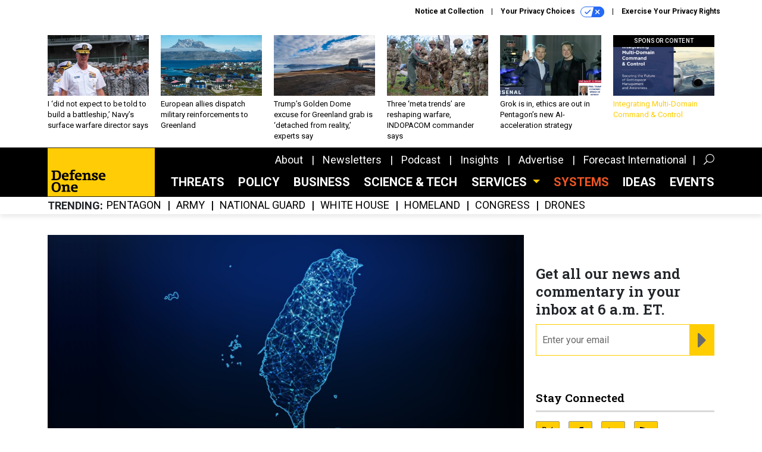

--- FILE ---
content_type: text/html; charset=utf-8
request_url: https://www.google.com/recaptcha/api2/anchor?ar=1&k=6LdOl7YqAAAAABKtsfQAMJd68i9_0s1IP1QM3v7N&co=aHR0cHM6Ly93d3cuZGVmZW5zZW9uZS5jb206NDQz&hl=en&v=PoyoqOPhxBO7pBk68S4YbpHZ&size=normal&anchor-ms=20000&execute-ms=30000&cb=yate3h8o0ah
body_size: 49284
content:
<!DOCTYPE HTML><html dir="ltr" lang="en"><head><meta http-equiv="Content-Type" content="text/html; charset=UTF-8">
<meta http-equiv="X-UA-Compatible" content="IE=edge">
<title>reCAPTCHA</title>
<style type="text/css">
/* cyrillic-ext */
@font-face {
  font-family: 'Roboto';
  font-style: normal;
  font-weight: 400;
  font-stretch: 100%;
  src: url(//fonts.gstatic.com/s/roboto/v48/KFO7CnqEu92Fr1ME7kSn66aGLdTylUAMa3GUBHMdazTgWw.woff2) format('woff2');
  unicode-range: U+0460-052F, U+1C80-1C8A, U+20B4, U+2DE0-2DFF, U+A640-A69F, U+FE2E-FE2F;
}
/* cyrillic */
@font-face {
  font-family: 'Roboto';
  font-style: normal;
  font-weight: 400;
  font-stretch: 100%;
  src: url(//fonts.gstatic.com/s/roboto/v48/KFO7CnqEu92Fr1ME7kSn66aGLdTylUAMa3iUBHMdazTgWw.woff2) format('woff2');
  unicode-range: U+0301, U+0400-045F, U+0490-0491, U+04B0-04B1, U+2116;
}
/* greek-ext */
@font-face {
  font-family: 'Roboto';
  font-style: normal;
  font-weight: 400;
  font-stretch: 100%;
  src: url(//fonts.gstatic.com/s/roboto/v48/KFO7CnqEu92Fr1ME7kSn66aGLdTylUAMa3CUBHMdazTgWw.woff2) format('woff2');
  unicode-range: U+1F00-1FFF;
}
/* greek */
@font-face {
  font-family: 'Roboto';
  font-style: normal;
  font-weight: 400;
  font-stretch: 100%;
  src: url(//fonts.gstatic.com/s/roboto/v48/KFO7CnqEu92Fr1ME7kSn66aGLdTylUAMa3-UBHMdazTgWw.woff2) format('woff2');
  unicode-range: U+0370-0377, U+037A-037F, U+0384-038A, U+038C, U+038E-03A1, U+03A3-03FF;
}
/* math */
@font-face {
  font-family: 'Roboto';
  font-style: normal;
  font-weight: 400;
  font-stretch: 100%;
  src: url(//fonts.gstatic.com/s/roboto/v48/KFO7CnqEu92Fr1ME7kSn66aGLdTylUAMawCUBHMdazTgWw.woff2) format('woff2');
  unicode-range: U+0302-0303, U+0305, U+0307-0308, U+0310, U+0312, U+0315, U+031A, U+0326-0327, U+032C, U+032F-0330, U+0332-0333, U+0338, U+033A, U+0346, U+034D, U+0391-03A1, U+03A3-03A9, U+03B1-03C9, U+03D1, U+03D5-03D6, U+03F0-03F1, U+03F4-03F5, U+2016-2017, U+2034-2038, U+203C, U+2040, U+2043, U+2047, U+2050, U+2057, U+205F, U+2070-2071, U+2074-208E, U+2090-209C, U+20D0-20DC, U+20E1, U+20E5-20EF, U+2100-2112, U+2114-2115, U+2117-2121, U+2123-214F, U+2190, U+2192, U+2194-21AE, U+21B0-21E5, U+21F1-21F2, U+21F4-2211, U+2213-2214, U+2216-22FF, U+2308-230B, U+2310, U+2319, U+231C-2321, U+2336-237A, U+237C, U+2395, U+239B-23B7, U+23D0, U+23DC-23E1, U+2474-2475, U+25AF, U+25B3, U+25B7, U+25BD, U+25C1, U+25CA, U+25CC, U+25FB, U+266D-266F, U+27C0-27FF, U+2900-2AFF, U+2B0E-2B11, U+2B30-2B4C, U+2BFE, U+3030, U+FF5B, U+FF5D, U+1D400-1D7FF, U+1EE00-1EEFF;
}
/* symbols */
@font-face {
  font-family: 'Roboto';
  font-style: normal;
  font-weight: 400;
  font-stretch: 100%;
  src: url(//fonts.gstatic.com/s/roboto/v48/KFO7CnqEu92Fr1ME7kSn66aGLdTylUAMaxKUBHMdazTgWw.woff2) format('woff2');
  unicode-range: U+0001-000C, U+000E-001F, U+007F-009F, U+20DD-20E0, U+20E2-20E4, U+2150-218F, U+2190, U+2192, U+2194-2199, U+21AF, U+21E6-21F0, U+21F3, U+2218-2219, U+2299, U+22C4-22C6, U+2300-243F, U+2440-244A, U+2460-24FF, U+25A0-27BF, U+2800-28FF, U+2921-2922, U+2981, U+29BF, U+29EB, U+2B00-2BFF, U+4DC0-4DFF, U+FFF9-FFFB, U+10140-1018E, U+10190-1019C, U+101A0, U+101D0-101FD, U+102E0-102FB, U+10E60-10E7E, U+1D2C0-1D2D3, U+1D2E0-1D37F, U+1F000-1F0FF, U+1F100-1F1AD, U+1F1E6-1F1FF, U+1F30D-1F30F, U+1F315, U+1F31C, U+1F31E, U+1F320-1F32C, U+1F336, U+1F378, U+1F37D, U+1F382, U+1F393-1F39F, U+1F3A7-1F3A8, U+1F3AC-1F3AF, U+1F3C2, U+1F3C4-1F3C6, U+1F3CA-1F3CE, U+1F3D4-1F3E0, U+1F3ED, U+1F3F1-1F3F3, U+1F3F5-1F3F7, U+1F408, U+1F415, U+1F41F, U+1F426, U+1F43F, U+1F441-1F442, U+1F444, U+1F446-1F449, U+1F44C-1F44E, U+1F453, U+1F46A, U+1F47D, U+1F4A3, U+1F4B0, U+1F4B3, U+1F4B9, U+1F4BB, U+1F4BF, U+1F4C8-1F4CB, U+1F4D6, U+1F4DA, U+1F4DF, U+1F4E3-1F4E6, U+1F4EA-1F4ED, U+1F4F7, U+1F4F9-1F4FB, U+1F4FD-1F4FE, U+1F503, U+1F507-1F50B, U+1F50D, U+1F512-1F513, U+1F53E-1F54A, U+1F54F-1F5FA, U+1F610, U+1F650-1F67F, U+1F687, U+1F68D, U+1F691, U+1F694, U+1F698, U+1F6AD, U+1F6B2, U+1F6B9-1F6BA, U+1F6BC, U+1F6C6-1F6CF, U+1F6D3-1F6D7, U+1F6E0-1F6EA, U+1F6F0-1F6F3, U+1F6F7-1F6FC, U+1F700-1F7FF, U+1F800-1F80B, U+1F810-1F847, U+1F850-1F859, U+1F860-1F887, U+1F890-1F8AD, U+1F8B0-1F8BB, U+1F8C0-1F8C1, U+1F900-1F90B, U+1F93B, U+1F946, U+1F984, U+1F996, U+1F9E9, U+1FA00-1FA6F, U+1FA70-1FA7C, U+1FA80-1FA89, U+1FA8F-1FAC6, U+1FACE-1FADC, U+1FADF-1FAE9, U+1FAF0-1FAF8, U+1FB00-1FBFF;
}
/* vietnamese */
@font-face {
  font-family: 'Roboto';
  font-style: normal;
  font-weight: 400;
  font-stretch: 100%;
  src: url(//fonts.gstatic.com/s/roboto/v48/KFO7CnqEu92Fr1ME7kSn66aGLdTylUAMa3OUBHMdazTgWw.woff2) format('woff2');
  unicode-range: U+0102-0103, U+0110-0111, U+0128-0129, U+0168-0169, U+01A0-01A1, U+01AF-01B0, U+0300-0301, U+0303-0304, U+0308-0309, U+0323, U+0329, U+1EA0-1EF9, U+20AB;
}
/* latin-ext */
@font-face {
  font-family: 'Roboto';
  font-style: normal;
  font-weight: 400;
  font-stretch: 100%;
  src: url(//fonts.gstatic.com/s/roboto/v48/KFO7CnqEu92Fr1ME7kSn66aGLdTylUAMa3KUBHMdazTgWw.woff2) format('woff2');
  unicode-range: U+0100-02BA, U+02BD-02C5, U+02C7-02CC, U+02CE-02D7, U+02DD-02FF, U+0304, U+0308, U+0329, U+1D00-1DBF, U+1E00-1E9F, U+1EF2-1EFF, U+2020, U+20A0-20AB, U+20AD-20C0, U+2113, U+2C60-2C7F, U+A720-A7FF;
}
/* latin */
@font-face {
  font-family: 'Roboto';
  font-style: normal;
  font-weight: 400;
  font-stretch: 100%;
  src: url(//fonts.gstatic.com/s/roboto/v48/KFO7CnqEu92Fr1ME7kSn66aGLdTylUAMa3yUBHMdazQ.woff2) format('woff2');
  unicode-range: U+0000-00FF, U+0131, U+0152-0153, U+02BB-02BC, U+02C6, U+02DA, U+02DC, U+0304, U+0308, U+0329, U+2000-206F, U+20AC, U+2122, U+2191, U+2193, U+2212, U+2215, U+FEFF, U+FFFD;
}
/* cyrillic-ext */
@font-face {
  font-family: 'Roboto';
  font-style: normal;
  font-weight: 500;
  font-stretch: 100%;
  src: url(//fonts.gstatic.com/s/roboto/v48/KFO7CnqEu92Fr1ME7kSn66aGLdTylUAMa3GUBHMdazTgWw.woff2) format('woff2');
  unicode-range: U+0460-052F, U+1C80-1C8A, U+20B4, U+2DE0-2DFF, U+A640-A69F, U+FE2E-FE2F;
}
/* cyrillic */
@font-face {
  font-family: 'Roboto';
  font-style: normal;
  font-weight: 500;
  font-stretch: 100%;
  src: url(//fonts.gstatic.com/s/roboto/v48/KFO7CnqEu92Fr1ME7kSn66aGLdTylUAMa3iUBHMdazTgWw.woff2) format('woff2');
  unicode-range: U+0301, U+0400-045F, U+0490-0491, U+04B0-04B1, U+2116;
}
/* greek-ext */
@font-face {
  font-family: 'Roboto';
  font-style: normal;
  font-weight: 500;
  font-stretch: 100%;
  src: url(//fonts.gstatic.com/s/roboto/v48/KFO7CnqEu92Fr1ME7kSn66aGLdTylUAMa3CUBHMdazTgWw.woff2) format('woff2');
  unicode-range: U+1F00-1FFF;
}
/* greek */
@font-face {
  font-family: 'Roboto';
  font-style: normal;
  font-weight: 500;
  font-stretch: 100%;
  src: url(//fonts.gstatic.com/s/roboto/v48/KFO7CnqEu92Fr1ME7kSn66aGLdTylUAMa3-UBHMdazTgWw.woff2) format('woff2');
  unicode-range: U+0370-0377, U+037A-037F, U+0384-038A, U+038C, U+038E-03A1, U+03A3-03FF;
}
/* math */
@font-face {
  font-family: 'Roboto';
  font-style: normal;
  font-weight: 500;
  font-stretch: 100%;
  src: url(//fonts.gstatic.com/s/roboto/v48/KFO7CnqEu92Fr1ME7kSn66aGLdTylUAMawCUBHMdazTgWw.woff2) format('woff2');
  unicode-range: U+0302-0303, U+0305, U+0307-0308, U+0310, U+0312, U+0315, U+031A, U+0326-0327, U+032C, U+032F-0330, U+0332-0333, U+0338, U+033A, U+0346, U+034D, U+0391-03A1, U+03A3-03A9, U+03B1-03C9, U+03D1, U+03D5-03D6, U+03F0-03F1, U+03F4-03F5, U+2016-2017, U+2034-2038, U+203C, U+2040, U+2043, U+2047, U+2050, U+2057, U+205F, U+2070-2071, U+2074-208E, U+2090-209C, U+20D0-20DC, U+20E1, U+20E5-20EF, U+2100-2112, U+2114-2115, U+2117-2121, U+2123-214F, U+2190, U+2192, U+2194-21AE, U+21B0-21E5, U+21F1-21F2, U+21F4-2211, U+2213-2214, U+2216-22FF, U+2308-230B, U+2310, U+2319, U+231C-2321, U+2336-237A, U+237C, U+2395, U+239B-23B7, U+23D0, U+23DC-23E1, U+2474-2475, U+25AF, U+25B3, U+25B7, U+25BD, U+25C1, U+25CA, U+25CC, U+25FB, U+266D-266F, U+27C0-27FF, U+2900-2AFF, U+2B0E-2B11, U+2B30-2B4C, U+2BFE, U+3030, U+FF5B, U+FF5D, U+1D400-1D7FF, U+1EE00-1EEFF;
}
/* symbols */
@font-face {
  font-family: 'Roboto';
  font-style: normal;
  font-weight: 500;
  font-stretch: 100%;
  src: url(//fonts.gstatic.com/s/roboto/v48/KFO7CnqEu92Fr1ME7kSn66aGLdTylUAMaxKUBHMdazTgWw.woff2) format('woff2');
  unicode-range: U+0001-000C, U+000E-001F, U+007F-009F, U+20DD-20E0, U+20E2-20E4, U+2150-218F, U+2190, U+2192, U+2194-2199, U+21AF, U+21E6-21F0, U+21F3, U+2218-2219, U+2299, U+22C4-22C6, U+2300-243F, U+2440-244A, U+2460-24FF, U+25A0-27BF, U+2800-28FF, U+2921-2922, U+2981, U+29BF, U+29EB, U+2B00-2BFF, U+4DC0-4DFF, U+FFF9-FFFB, U+10140-1018E, U+10190-1019C, U+101A0, U+101D0-101FD, U+102E0-102FB, U+10E60-10E7E, U+1D2C0-1D2D3, U+1D2E0-1D37F, U+1F000-1F0FF, U+1F100-1F1AD, U+1F1E6-1F1FF, U+1F30D-1F30F, U+1F315, U+1F31C, U+1F31E, U+1F320-1F32C, U+1F336, U+1F378, U+1F37D, U+1F382, U+1F393-1F39F, U+1F3A7-1F3A8, U+1F3AC-1F3AF, U+1F3C2, U+1F3C4-1F3C6, U+1F3CA-1F3CE, U+1F3D4-1F3E0, U+1F3ED, U+1F3F1-1F3F3, U+1F3F5-1F3F7, U+1F408, U+1F415, U+1F41F, U+1F426, U+1F43F, U+1F441-1F442, U+1F444, U+1F446-1F449, U+1F44C-1F44E, U+1F453, U+1F46A, U+1F47D, U+1F4A3, U+1F4B0, U+1F4B3, U+1F4B9, U+1F4BB, U+1F4BF, U+1F4C8-1F4CB, U+1F4D6, U+1F4DA, U+1F4DF, U+1F4E3-1F4E6, U+1F4EA-1F4ED, U+1F4F7, U+1F4F9-1F4FB, U+1F4FD-1F4FE, U+1F503, U+1F507-1F50B, U+1F50D, U+1F512-1F513, U+1F53E-1F54A, U+1F54F-1F5FA, U+1F610, U+1F650-1F67F, U+1F687, U+1F68D, U+1F691, U+1F694, U+1F698, U+1F6AD, U+1F6B2, U+1F6B9-1F6BA, U+1F6BC, U+1F6C6-1F6CF, U+1F6D3-1F6D7, U+1F6E0-1F6EA, U+1F6F0-1F6F3, U+1F6F7-1F6FC, U+1F700-1F7FF, U+1F800-1F80B, U+1F810-1F847, U+1F850-1F859, U+1F860-1F887, U+1F890-1F8AD, U+1F8B0-1F8BB, U+1F8C0-1F8C1, U+1F900-1F90B, U+1F93B, U+1F946, U+1F984, U+1F996, U+1F9E9, U+1FA00-1FA6F, U+1FA70-1FA7C, U+1FA80-1FA89, U+1FA8F-1FAC6, U+1FACE-1FADC, U+1FADF-1FAE9, U+1FAF0-1FAF8, U+1FB00-1FBFF;
}
/* vietnamese */
@font-face {
  font-family: 'Roboto';
  font-style: normal;
  font-weight: 500;
  font-stretch: 100%;
  src: url(//fonts.gstatic.com/s/roboto/v48/KFO7CnqEu92Fr1ME7kSn66aGLdTylUAMa3OUBHMdazTgWw.woff2) format('woff2');
  unicode-range: U+0102-0103, U+0110-0111, U+0128-0129, U+0168-0169, U+01A0-01A1, U+01AF-01B0, U+0300-0301, U+0303-0304, U+0308-0309, U+0323, U+0329, U+1EA0-1EF9, U+20AB;
}
/* latin-ext */
@font-face {
  font-family: 'Roboto';
  font-style: normal;
  font-weight: 500;
  font-stretch: 100%;
  src: url(//fonts.gstatic.com/s/roboto/v48/KFO7CnqEu92Fr1ME7kSn66aGLdTylUAMa3KUBHMdazTgWw.woff2) format('woff2');
  unicode-range: U+0100-02BA, U+02BD-02C5, U+02C7-02CC, U+02CE-02D7, U+02DD-02FF, U+0304, U+0308, U+0329, U+1D00-1DBF, U+1E00-1E9F, U+1EF2-1EFF, U+2020, U+20A0-20AB, U+20AD-20C0, U+2113, U+2C60-2C7F, U+A720-A7FF;
}
/* latin */
@font-face {
  font-family: 'Roboto';
  font-style: normal;
  font-weight: 500;
  font-stretch: 100%;
  src: url(//fonts.gstatic.com/s/roboto/v48/KFO7CnqEu92Fr1ME7kSn66aGLdTylUAMa3yUBHMdazQ.woff2) format('woff2');
  unicode-range: U+0000-00FF, U+0131, U+0152-0153, U+02BB-02BC, U+02C6, U+02DA, U+02DC, U+0304, U+0308, U+0329, U+2000-206F, U+20AC, U+2122, U+2191, U+2193, U+2212, U+2215, U+FEFF, U+FFFD;
}
/* cyrillic-ext */
@font-face {
  font-family: 'Roboto';
  font-style: normal;
  font-weight: 900;
  font-stretch: 100%;
  src: url(//fonts.gstatic.com/s/roboto/v48/KFO7CnqEu92Fr1ME7kSn66aGLdTylUAMa3GUBHMdazTgWw.woff2) format('woff2');
  unicode-range: U+0460-052F, U+1C80-1C8A, U+20B4, U+2DE0-2DFF, U+A640-A69F, U+FE2E-FE2F;
}
/* cyrillic */
@font-face {
  font-family: 'Roboto';
  font-style: normal;
  font-weight: 900;
  font-stretch: 100%;
  src: url(//fonts.gstatic.com/s/roboto/v48/KFO7CnqEu92Fr1ME7kSn66aGLdTylUAMa3iUBHMdazTgWw.woff2) format('woff2');
  unicode-range: U+0301, U+0400-045F, U+0490-0491, U+04B0-04B1, U+2116;
}
/* greek-ext */
@font-face {
  font-family: 'Roboto';
  font-style: normal;
  font-weight: 900;
  font-stretch: 100%;
  src: url(//fonts.gstatic.com/s/roboto/v48/KFO7CnqEu92Fr1ME7kSn66aGLdTylUAMa3CUBHMdazTgWw.woff2) format('woff2');
  unicode-range: U+1F00-1FFF;
}
/* greek */
@font-face {
  font-family: 'Roboto';
  font-style: normal;
  font-weight: 900;
  font-stretch: 100%;
  src: url(//fonts.gstatic.com/s/roboto/v48/KFO7CnqEu92Fr1ME7kSn66aGLdTylUAMa3-UBHMdazTgWw.woff2) format('woff2');
  unicode-range: U+0370-0377, U+037A-037F, U+0384-038A, U+038C, U+038E-03A1, U+03A3-03FF;
}
/* math */
@font-face {
  font-family: 'Roboto';
  font-style: normal;
  font-weight: 900;
  font-stretch: 100%;
  src: url(//fonts.gstatic.com/s/roboto/v48/KFO7CnqEu92Fr1ME7kSn66aGLdTylUAMawCUBHMdazTgWw.woff2) format('woff2');
  unicode-range: U+0302-0303, U+0305, U+0307-0308, U+0310, U+0312, U+0315, U+031A, U+0326-0327, U+032C, U+032F-0330, U+0332-0333, U+0338, U+033A, U+0346, U+034D, U+0391-03A1, U+03A3-03A9, U+03B1-03C9, U+03D1, U+03D5-03D6, U+03F0-03F1, U+03F4-03F5, U+2016-2017, U+2034-2038, U+203C, U+2040, U+2043, U+2047, U+2050, U+2057, U+205F, U+2070-2071, U+2074-208E, U+2090-209C, U+20D0-20DC, U+20E1, U+20E5-20EF, U+2100-2112, U+2114-2115, U+2117-2121, U+2123-214F, U+2190, U+2192, U+2194-21AE, U+21B0-21E5, U+21F1-21F2, U+21F4-2211, U+2213-2214, U+2216-22FF, U+2308-230B, U+2310, U+2319, U+231C-2321, U+2336-237A, U+237C, U+2395, U+239B-23B7, U+23D0, U+23DC-23E1, U+2474-2475, U+25AF, U+25B3, U+25B7, U+25BD, U+25C1, U+25CA, U+25CC, U+25FB, U+266D-266F, U+27C0-27FF, U+2900-2AFF, U+2B0E-2B11, U+2B30-2B4C, U+2BFE, U+3030, U+FF5B, U+FF5D, U+1D400-1D7FF, U+1EE00-1EEFF;
}
/* symbols */
@font-face {
  font-family: 'Roboto';
  font-style: normal;
  font-weight: 900;
  font-stretch: 100%;
  src: url(//fonts.gstatic.com/s/roboto/v48/KFO7CnqEu92Fr1ME7kSn66aGLdTylUAMaxKUBHMdazTgWw.woff2) format('woff2');
  unicode-range: U+0001-000C, U+000E-001F, U+007F-009F, U+20DD-20E0, U+20E2-20E4, U+2150-218F, U+2190, U+2192, U+2194-2199, U+21AF, U+21E6-21F0, U+21F3, U+2218-2219, U+2299, U+22C4-22C6, U+2300-243F, U+2440-244A, U+2460-24FF, U+25A0-27BF, U+2800-28FF, U+2921-2922, U+2981, U+29BF, U+29EB, U+2B00-2BFF, U+4DC0-4DFF, U+FFF9-FFFB, U+10140-1018E, U+10190-1019C, U+101A0, U+101D0-101FD, U+102E0-102FB, U+10E60-10E7E, U+1D2C0-1D2D3, U+1D2E0-1D37F, U+1F000-1F0FF, U+1F100-1F1AD, U+1F1E6-1F1FF, U+1F30D-1F30F, U+1F315, U+1F31C, U+1F31E, U+1F320-1F32C, U+1F336, U+1F378, U+1F37D, U+1F382, U+1F393-1F39F, U+1F3A7-1F3A8, U+1F3AC-1F3AF, U+1F3C2, U+1F3C4-1F3C6, U+1F3CA-1F3CE, U+1F3D4-1F3E0, U+1F3ED, U+1F3F1-1F3F3, U+1F3F5-1F3F7, U+1F408, U+1F415, U+1F41F, U+1F426, U+1F43F, U+1F441-1F442, U+1F444, U+1F446-1F449, U+1F44C-1F44E, U+1F453, U+1F46A, U+1F47D, U+1F4A3, U+1F4B0, U+1F4B3, U+1F4B9, U+1F4BB, U+1F4BF, U+1F4C8-1F4CB, U+1F4D6, U+1F4DA, U+1F4DF, U+1F4E3-1F4E6, U+1F4EA-1F4ED, U+1F4F7, U+1F4F9-1F4FB, U+1F4FD-1F4FE, U+1F503, U+1F507-1F50B, U+1F50D, U+1F512-1F513, U+1F53E-1F54A, U+1F54F-1F5FA, U+1F610, U+1F650-1F67F, U+1F687, U+1F68D, U+1F691, U+1F694, U+1F698, U+1F6AD, U+1F6B2, U+1F6B9-1F6BA, U+1F6BC, U+1F6C6-1F6CF, U+1F6D3-1F6D7, U+1F6E0-1F6EA, U+1F6F0-1F6F3, U+1F6F7-1F6FC, U+1F700-1F7FF, U+1F800-1F80B, U+1F810-1F847, U+1F850-1F859, U+1F860-1F887, U+1F890-1F8AD, U+1F8B0-1F8BB, U+1F8C0-1F8C1, U+1F900-1F90B, U+1F93B, U+1F946, U+1F984, U+1F996, U+1F9E9, U+1FA00-1FA6F, U+1FA70-1FA7C, U+1FA80-1FA89, U+1FA8F-1FAC6, U+1FACE-1FADC, U+1FADF-1FAE9, U+1FAF0-1FAF8, U+1FB00-1FBFF;
}
/* vietnamese */
@font-face {
  font-family: 'Roboto';
  font-style: normal;
  font-weight: 900;
  font-stretch: 100%;
  src: url(//fonts.gstatic.com/s/roboto/v48/KFO7CnqEu92Fr1ME7kSn66aGLdTylUAMa3OUBHMdazTgWw.woff2) format('woff2');
  unicode-range: U+0102-0103, U+0110-0111, U+0128-0129, U+0168-0169, U+01A0-01A1, U+01AF-01B0, U+0300-0301, U+0303-0304, U+0308-0309, U+0323, U+0329, U+1EA0-1EF9, U+20AB;
}
/* latin-ext */
@font-face {
  font-family: 'Roboto';
  font-style: normal;
  font-weight: 900;
  font-stretch: 100%;
  src: url(//fonts.gstatic.com/s/roboto/v48/KFO7CnqEu92Fr1ME7kSn66aGLdTylUAMa3KUBHMdazTgWw.woff2) format('woff2');
  unicode-range: U+0100-02BA, U+02BD-02C5, U+02C7-02CC, U+02CE-02D7, U+02DD-02FF, U+0304, U+0308, U+0329, U+1D00-1DBF, U+1E00-1E9F, U+1EF2-1EFF, U+2020, U+20A0-20AB, U+20AD-20C0, U+2113, U+2C60-2C7F, U+A720-A7FF;
}
/* latin */
@font-face {
  font-family: 'Roboto';
  font-style: normal;
  font-weight: 900;
  font-stretch: 100%;
  src: url(//fonts.gstatic.com/s/roboto/v48/KFO7CnqEu92Fr1ME7kSn66aGLdTylUAMa3yUBHMdazQ.woff2) format('woff2');
  unicode-range: U+0000-00FF, U+0131, U+0152-0153, U+02BB-02BC, U+02C6, U+02DA, U+02DC, U+0304, U+0308, U+0329, U+2000-206F, U+20AC, U+2122, U+2191, U+2193, U+2212, U+2215, U+FEFF, U+FFFD;
}

</style>
<link rel="stylesheet" type="text/css" href="https://www.gstatic.com/recaptcha/releases/PoyoqOPhxBO7pBk68S4YbpHZ/styles__ltr.css">
<script nonce="4_ipnnIeEA7_vztZIJeMrw" type="text/javascript">window['__recaptcha_api'] = 'https://www.google.com/recaptcha/api2/';</script>
<script type="text/javascript" src="https://www.gstatic.com/recaptcha/releases/PoyoqOPhxBO7pBk68S4YbpHZ/recaptcha__en.js" nonce="4_ipnnIeEA7_vztZIJeMrw">
      
    </script></head>
<body><div id="rc-anchor-alert" class="rc-anchor-alert"></div>
<input type="hidden" id="recaptcha-token" value="[base64]">
<script type="text/javascript" nonce="4_ipnnIeEA7_vztZIJeMrw">
      recaptcha.anchor.Main.init("[\x22ainput\x22,[\x22bgdata\x22,\x22\x22,\[base64]/[base64]/[base64]/KE4oMTI0LHYsdi5HKSxMWihsLHYpKTpOKDEyNCx2LGwpLFYpLHYpLFQpKSxGKDE3MSx2KX0scjc9ZnVuY3Rpb24obCl7cmV0dXJuIGx9LEM9ZnVuY3Rpb24obCxWLHYpe04odixsLFYpLFZbYWtdPTI3OTZ9LG49ZnVuY3Rpb24obCxWKXtWLlg9KChWLlg/[base64]/[base64]/[base64]/[base64]/[base64]/[base64]/[base64]/[base64]/[base64]/[base64]/[base64]\\u003d\x22,\[base64]\x22,\x22wrfCqsO2w6vCg8KQw6PCjMKnX1jDucOCwpfDgMO7Bmczw5Z3DBZTCsO7LMOOecK/[base64]/DqMKXwpXCkcOlIzjCvMKDw5DDjmYFwobCoWHDn8OgQcKHwrLCqcKQZz/DglPCucKyN8KcwrzCqG54w6LCs8OLw4lrD8KyD1/[base64]/Cnk/Dp3QAV8KGVD3CqsO1E1BiPk3Dg8OKwqvCqCAUXsOow6rCtzFhIUnDqzDDoW8rwqtTMsKRw6nCr8KLCQcYw5LCowTCjgN0wpwhw4LCumoAfhc+wqzCgMK4FsKoEjfCgVTDjsKowr/DnH5LbcK+dXzDgC7CqcO9wqtKWD/[base64]/CqcKtQgrDvcOOwozCvS0DTsO+ZcOOw64zd8O3w6HCtB0Bw7rChsOOHRfDrRzCh8Kdw5XDnjvDolUsbcKEKC7Dh37CqsOaw6sUfcKIYTEmScKHw5fChyLDncKmGMOUw5TDs8KfwosqTC/CoEnDrz4Rw6xhwq7DgMKvw5nCpcK+w6/[base64]/NhjChiJPLHzCnnTCkxUtwoZow6/DrcKow7rDmU/DhMKww5nCnMOLw7McHcOHBcOVPhsoM1Q8a8KDw45Ww4d0wq4dw6ENwrd7w48UwrfDj8OqNxl+w45HSz7DlMKhA8Kkw73CucKXPsOlGD7DtDPCssKRbyjCtcKWwp/[base64]/DscKLej/CtD7DnmzCk1VFw7rDuEktZCIOG8OtfcKxwp/DnsKDAMOmwrsAMsOSwpXDgcKIw5XDtsOmwoPCo2TChEnCvnNtL0nDqTXChgbCrcO4LcK3J0wvM0fCm8OOO1LDo8Oiw6XDnsOzXmE9wr7ClhbDocO/w6NswoA1F8KyC8K6asOpLCjDhh7CmcO1PVlAw6l2w7gqwprDoGYEYU8ROMO1w65bSS7ChsOCZ8K5G8Kxw6lBw6zDkBvChUPCuBjDkMKQE8KFCXI7BzFGWMKuFsO6Q8OQOGQHw6rCqHfDvsOrXcKQwp/CvMOtwrpRQcKRwoDCmwDCksKKwq/CmxVpwp9gw6vDvcKaw5LDhD7CiT03w6jCkMKqw7FfwqvDqWlNwpzClUoaCMOFaMK0w49Aw5s1w4nCtsO+QyJAw4oIwq/CsGDDnAvDsE7DgWofw4lmdcKxXmPDoj43U0cnScKiwp3Cnj1Lw4/[base64]/ClsOSwrrCtsK3AsOcTTfDt8OowobCjWFLwo04cMKRw7BwdMObOQ3Dv27Ct3UfVsK2KnrDqMOvw6nCkh/DsnnCrcKBfTJPwqrCj3/DmFrCsGNTAsKyVcOHD2vDkcK9wobDi8KPVArCnUs0IMOLFMKUwpVyw67DgsKCPMKhwrXDjSPCpF3Com4QVsKNVS4Yw4rCtxpEbcO9wqPDj17DqTsfwrVaw742AXTDtWzCuHTDiDHDuWTDjAfCksO4wqc5w4h0w4nCqWlvwotiwpHCklLCjsKbw5DDuMOvTcO8wrg/DxFsw6rCksOZw4Quw6vCssKVFBPDhgzDi27CpcOgT8Olw7F0w5Bwwohrw6Unw7kQw7TDk8KrasOcwrHDosKlccKYYsKJGsK8A8OYw47CqXhNwrwjwpM5wrLCknrDomHCpgTDmnHDgwDCmS0rfENSwpHCjR/DuMKDPC86DFPDtMOibHLDrgPDtjvCl8K2w7LDlMK/L03Dijw4wo9mw7lDwo5Wwr8NZcK1CANYI1DDtMO/w49Rw6AAMcOMwoJZw7DDil/CucO2LcOdw4bCnsK0T8KBwpXCucOye8OWa8KTw6fDkMOaw4A3w7gQwpnDmn0+wp7CqRHDqcOrwppyw4zCisOucnTDpsONTA/DoVvCk8KRCg/CoMOrwpHDkl8pwqpXw5VadsKNNVsRRg8Dw61Hw6TCqw0fHsOnKsK/[base64]/[base64]/DhsKew7nDvcK+w7PDv8OYORHCm3fDisOJw5DCrcO8acKpw7TDum8/JE04W8O3cVdPMsOZHcKnMFQowqzCqcODMcKWZXtjw4HDoEZTwpgUL8Ovwo/Ch3Nyw7p/McOyw4jDvMOKwo/Cl8OOEsObcVxhUhnCp8O+wrkfwoF9EwApw77Ct07DpsKfwozCtsKxwqHDnsOtwqoNWcKJSwHCsm/DhcO3wpxYN8KKD27CigXDqsOQw5jDlMKtQRfCrMKPGQXCnXcvdMOPwqzDucOUw5FTP1EENxDCsMKNwrsddsK5RGPCs8KnM2DCjcOWw5deZMK/BMKERcKIAMKRwopPw5PCvARew7hjw4vDvUtMwozDqj4twqPDrGMdPsOfwq1Zw7DDkFPCv3ARwrvDlsOuw7HCncOew59UHS17XUfCpBx8f8KAS3nDqMKeSSlTecOnw6MFKQEFecK2w6LCqBnDm8K0ecKGRcOmPMK/[base64]/[base64]/IcOnwpDDg8KvM0YOwr/Ci8O8acOlwo7CiiTDo3UQWMK5wp3DvMOnZsOcwrVVw4QOK03CqsKSEzdOCTrChXnDusKpw5TDmsO7wr/ClcKzT8KlwpfCpRHDjyrCmEk+wpnCssO+XsOrVcKjAkIZwrU0wpQlUBHCkhB6w6jCoTbCv2prwp3DnzLCtl1iw4zDiVctw7gZw5HDmDDCuWcCwp7CgTl0GFgudAPDtGIHS8O7D1PCjcOAGMKPw5hdTsKrwpLDl8KDw5nChjDDnXB/GRQsB088w7jDmTNqVizCh2cGwo/CksOjw4t1EMOhw4rDgkc0GMKDHjbCsHzCmkFuwpLCm8K5bTxsw6/DshvDosO9PMKtw5o7w78zwocGXcOdHMKswpDDnMKLD2pZw4rDm8KEw6gtKMOBw4/DlVnCjcOow486w7fDjsKmwoPCu8KGw43DvsK5w6sIw43CocOtfjsMacKrw6TDjMOgwohSGCgywr1wUUPCuR7DncOWw5TDscO3VsKmRCDDmnQOwrUEw6sawqvDlCfDpsOTShzDg2LDjMKQwr/DuhjDpljCoMKuw7xdbTHDqWYuwrAfw7pCw7BqEcO+Lih/w7nCp8Kuw63CtCzClh7CuWbClD7Clhp5esOsKHF3DMKhwo7Djwk7w43CqCrDtsKIJMKVI1/Di8KYw5nCpjnDqwc4w4/CuxJSaElPw7xOMMOQRcKhwrPDgz3CmEzDrMKtWsKWCxtMYDwOw5nDj8Kww4DCj0VIaQrDtSA2B8OqdBFVRhrDh1rDsC4Vw7Y1woYzesKdwp9uw5UuwphMUsKed0E9Hg/ClXTCgiw2RH8FABrDqcK0w78Nw6LDscOzw5R2wpHClMKZbAp7wr7CmBPCt1RKXMOOcMKnwrfCnsOKwo7CqcOge37DrcORRSrDihFARUNOwrQkwqFnw5nCgcKbw7bCjMKhwpVcYj7DnBo6w6/[base64]/AsKaw6HCpi5XwpVlPRAYwrTCs3jDl8O3w67Do8KfNBIsw5fDmMOYwqfCqXrCphxjwrV1F8OXU8OUwoXCv8KrwrnChHHCosOnfcKcKcKTw6TDvFNGP2h3BsK4bMKNXsK0wqvCrcKOw4QMwrkzw4/CjzRcwo7ChlzDlSfDhEDCom8iw77DgsKKOMKUwphcbhghwoPCi8OHL0/Cs3dMw4k+w5FiPsK9flMyb8K+NGvDkAQmwpJWw5HCu8OSTcKQZcKmwo95w6TCt8OlYMKvccKLTMKgaU8LwpvCrcKgCAPCo2PDn8KCcXIoWhsyCyPCksOdIcKYw4ILDsOkwpxoNCHCpWfCqi3Co3LCrsKxWhPDpsKZBsK/w7A1dsKxIArChsKVNycga8KiNXFfw4p0QMOEfCnCiMOnwqvCgT9SWMKNfSUWwoguw5zCtMOyIcKgfMO1w6hZwpLDicKrw4TDsXoXL8OmwqBswpPDgXMNw4nDtRLCtcK5woAWw5XDuTXDtx1Pw6tyU8KTw6/DkkXDvMKZwqXCq8OSw7UKKMOfwogiJsKLe8KBc8KhwqvDmzNcw4R2eW0AVFZmQm7DlsKZBVvDn8OeTMK0w57CnRPCicK9Whs0D8OXTyJLF8OHMgbDrSsGL8KVwo7Cs8K5EGDDs2nDlMOXwpzCnsO2Q8Oxw5PCpB3CrcKtw4ZmwoN3DA/DnylBwrN9wrBbHl18wpDClcK2U8OuUlDDlm0hwpzDocOvw6/DpF9gw4zDlMOHdsKAahh7TxrCsWlWPsKLw6fDhRMpaQJgXQjCm1HCqwUPwrcaOlrCuD7DlG1aMsOUw57CnWPDuMOYRHhuw6B/W0MZw73DicOCw4M8w4wDw4McwoXDv01OcEjDlxYRNMK1RMKNw6DDmmDChHDCjXk4QMKIw758FDvDicORwrbCo3XCkcKLw5fCilxVBXvDkFjDqsO0wqZ4w7XDskJ3wq/Cv3gKw4bDnhQJMsKGZ8KELsKCwpkPw7bDpMOxIXnDiTLDlD/CimTDlW7DhkDCkVPCr8KnPMOdIsKWMMKbXBzCt1pYwqzCvmgpNGkRLB7Do17CqAPCjcKqTVxCw6d0wrhzw6bDusOXWF8Ww77Ch8OgwqDCjsK/w6vDjMK9XUDCnTMyUsKLwonDgl8Qw7R1O23CjgVQw7nCjcKqOg7Cg8KBXcOfw4bDlUcXFcOkwp3CuiZmFMONw5Qow6Fiw4jDmy7DhzwNE8Ozw6hkw7Zlw40YW8KwY3LDv8Oow7g7XcO2bMKqJBjDvsKaNTccw4wHw6TCg8KWZwzCksOwQsOofsK4YMO5TcOhBcOZwp/CuQdbwplSR8OsKsKRw4Vaw5lCfcOVfMKMQ8OBL8KGwrkHIEzDrAbDucOrw7bCt8OJZ8KgwqbDs8KNw6AkdMKjcMK8w7UOwoAsw79IwqMjwq/DpMKtwoLDo3s4GsKUB8Oxwp5HwoDCqsOjw4pEXX5vw6LDvBsvJT/DnzkqPcObw4A3wrLDmicqw6XCug7Du8O5wrzDmsOkw5HClMKewoxGYsKkMi/CtcOpGMK6ZMOGwpZcw43Dgl4hwrPDk1dfw5zDrFFcYijDvEfCo8KpwojCtcOpw7wbJHJ1w5HCucKVXMK5w6AYwpHCrsOlw5fDs8KNBsKlw6vCkHp+w7IkelQfw78sR8OSWDlWw45rwqnCszQFw5TDmsOWMyx9ajvCjwPCr8O/w6/DjcKVwoBDL3JswrfCoxbCq8KgBEBgw57Dh8KFw6U9bEJJw7PCmkPDmMKPwrsXbMKNccKRwrjDgFTDvMO4wodewqRmKsOYw70/SsK6w7DCt8KAwq3CunLDm8KbwqZBwqxPwopwdMOcw7NCwrLCmgRnDFzDnMOEw7MKWBAGw7XDrgjCmsKLw5UAw7/DpSnDvDpsD2XDqU/Dhk4CHmbDkADCvsKcwq7CgsKuw78kX8OhRcOHw6zDi2LCsxHCmB/Drj7DpHXCn8Kjw6d/wqJqw7BWTgPCicOOwrvDn8Kgw6jClCLCmMKFw4hMIAoCwpk/w40rSQXCisOfw7k3wrdVMgrDicO7YsK+NkIMwoZuGlbCtMKowoPDh8OhSmrCnwDChsOPe8KCOsKKw43Cg8ONMmROwpfCisK+IsK8ND3DgFDCn8OZwr8qOV7CnQ/CtMKuwpvDlGgCN8OWw5gCw70YwqUMeDhWIgw6wp/DtAURFsKLwq9FwptNwp7Cg8KvwozChHAzwpIsw54bQ01ow7hXw4cTwpjCs0wIw7zCq8Oiw4tfdcOIR8O/wowUwrvCrR3Ds8ONwqbDn8K8wpIlW8Okw4AhTsOUw6zDuMKpwoFlQsOtwrZ9wo3CrDbCgsK9wr1JF8KIYGN+w4bDncO9McOmWwRwdMOWwoobdcKVUsKww4JWBz8qY8OfWMK5w4x7UsOVUsOpwrR4wofDmETDjMO1wo/[base64]/DkVHCgjAfdwUCwoUDw7jDssOpw68nSMK0axRcGsKSSMOuXsKlwohIwotRS8O/CkNJwrXCtcOfwpPDnjtJfUnDjh93CMKsRFDDgHXDnXvCvMKyRcOKw7/Ci8ONGcODbl7ChMOmwpJnw4g4V8O+wqPDgBbCs8OjTDlKwoQHwpPCjxrDoybCo24wwr1OMTDCosO/w6bDqcKQVcOqwqPCuCrCimJwYg/Cuxsxc3JzwpvDjsOWFMOnw7Akw5PDn3/[base64]/DoE0Kb8Orw4jDr8O7w5k3X8KYEMO3RsKjw4zChy51KcOew6vDsnzDo8OMZxwew7rDjw8vB8KxSkPCssKfw44xwo5twrnDpRlQw4jDlcK0w7zCp00xwojClcO0W2AZwqLDo8KNVMKAw5NyQ1VRw6cAwobDkF04woHCqwd/QGHDrHbCm3jDicKhGcKvwqkuSHvCrifDq1zCtRfDtwY+wqYUwohzw7PCtiXDrBXCv8O2W1fDlijDhMKYAcOaCDh1DyTDq241wpfCkMOiw7vCjMOCwqbDsn3CrGrDl3zDrSTDj8KSdMKAwpJswpp7cn1Xwo3ClyVvwrsqCHImw5E/J8OUTxHCoUwVw781ZcKldMKMwqlCw7rDscOnJcO/[base64]/w7/CoMOsw6LCusKFcsOfw4kOwq/[base64]/wqTDr8Ohw7bDiyBYcMOBRQ7DoMOBw7Yhwr/DscOGYMKXfErDtifCo0Bsw4vCssKbw7ZrNGwnPsOjLVzCr8KgwpDDuXw3csOJShHChnBFwr/DgMKUcz3Cv3BEw4rCkQXCgBlRCGfCszkoNDoLAsKqw6rDrzfDjcONd2Qfwq9gwpnCt1I5H8KGIyfDuSU7wrPCsFEpZMOGw4LCvyZmWA7Cn8KaewwSRi/[base64]/Dh8KMBh15UkHDiGd/[base64]/TCwqw73Cs8O3w6nCjsO4w4gQbsONcsKbw4AlwqHDsVXDosKGw4HCnHbDln9BKAfDi8Kaw7M3w6jDgBvCrsKIeMOUDsKew5/CssOQw55iw4HCtx7DpsOow7XDkVLDgsOEMMO/S8KxcBXDt8KINcKLZU5KwqIdwqfDtGDCjsOQw6JQw6QADlhcw5rDjsOnw4nDq8OxwqDDsMKEw5U6woJrCcKAUsKUwq3CssKlw6DDh8KLwpQUw5/DoixMSUEqesOwwqEfw7bCnkrDojzDmcOUwrDDgzTCqMKawpAJw7jCg1/[base64]/DjEtmwqBEKy7CuQxawpXDhS7DrlciRl9Xw5TCkx9+TMOWwpgEw5DDhX4ew7/Cpx5od8OBZcOJR8O6IcO1UmrCsAR6w5HCpRrDgw5lX8KKwo8Jwo/DkMOWV8OPDWPDsMOrTsOHUMKnw4vDt8KvLk53WMOfw7bCly7CuEcKwpMRS8OmwrjCtcOIN1MHUcOxwr/DsjcwQcK2w4LCiXnDr8Oow7JGemdnwqDDijXCkMKdw746wqjDh8K5wpvDoEtcYUTCt8K9DcOVwrPCgsKvw7g2w73CjcKSGnbDksKDeQPDncKxZzbCoy3CqMOZRxrCmhXDp8Kmw6BVPsOrQMKsa8KCHB7DsMO+UcO7FsOFecKjwq/DocO/RRlXw6bCkMOjBXDDtcKbOcKZfsO+wow/wq1ZXcK0w5PDtcOCaMOZDQ3CpRrCvsKpwp5VwolAw4cow7LDsm3CqHPCjDrCqmzDkcOSSsO0wpvCgcOAwpjDt8O8w5jDqEoAC8OoYk3Dqg0rw5jDr2tbw6U/YEbDoT3CpFjCn8OTZcOuA8O+dMOZRUduCEpow6lHKcOAw6PDv1lzw7ckwpHCh8OPRsKXwoVfw5fDvk7CkCQ6VAjDsRrDthYvw7N3wrRzRHjCi8O3w5XCjsKcw5oMw7bDosOLw6VAwpdYTMOndMO/[base64]/CvMOvw5zDu8OOLcOCwo8NwpvCqWrDhMK3Y8OQA8OIfwTCnWVBw7s0XsKZwqvDgGkGwqc/WsOkUhPDg8Kwwp1GwqfCrjMfw57CoABlw5jDsmE4w4MOw49YClXDl8OsDMOnw6Muwo3CkcO/w6HDgjHCnsOodMKCwrPDr8KABMKlwrDCsW/DrsOwPGHCuEY8csOfwqLCg8KmcDB/[base64]/CqHzDmcKDwq/DssOFwowqwrLDsgUXDGlEwpwVcsKGWcKRCsOlwoYneAPCrVrDny3Do8OWCEnDhcOnw7vCgwQLw5DCnMOpGwvCmXhSW8KVShnDkGYUGxBzcMOlB2cPQm3Dq0/[base64]/DnsORe8Oyw7vCrVBQwpxpw5bCqsKdO3EJwojCviNVw6vCmkjDmGN6TkjDucORw7jCsSYOwovDosKbd1wBwrbCtnErwqnDomYOw6/DhMKGRcK7w6J0w7sRD8OrEh/[base64]/DrUUBWMOrwrHChUnDtyTCg8Ojw63DihPCnh7CksOwwojCosKvEMO5w7hvdFRdWyvCpgPConhEw6XDnMOgYzQmLsOQwrPCkmPDtnN3w63DuzB7TsOEEGTCrg7CisK6DcO2I3PDqcOma8KBFcK4w5rDpgovGx7DnV85wrxdwoDDrMKXWMKOSsKVLcOxwq/DtcOTw48lw7UHwq/[base64]/[base64]/w7YXwqsIE8OiLcKHRTzDgsK4J2XDkMOWHFDDhMOLC3h0GTlRJsKCwoApT3d+wrlfCx/CqGcvND9rU35NdDnDqsO6wp7CisO2acO5L0XCgxHDssKNXsK5w4nDhDERIAs+w7rDi8OeTHDDnMKywrZXUMOEw6EYwonCq1fDlcOiZxlsCjNhbcOTRj4iwpfCiAPCs3jCqlDChsKKw4bDmFZefBQ/[base64]/CnHEzbkEgwoHDg2EswqDDhVEdd2QlAsOkRA4Ew67DtnjCgMKgJMKuwpnCgjoRwqJfJW52aH/CrcOMwosFw63ClMOxZF1PUMOcYhzCkzPDgsKhTB1bUnPDnMKyfgcoZxUxwqAuw5PDmmbDiMO+CsKjVk/DjMKaBRfCj8ObGAoTworCuWLDqsOSwpLDo8Ktwo8+w4LDrsOIdCvDvQvDtUQvw5wHwqTDgmpWw6fChyjCnBBHw5HDjgcZK8Oww5/CkSLDmjtDwrgCw43CusKIw5NUE2FrPsK0AMKHHsOSwrlTw5rCkMK/w7wVDB4tLMKRHwAGOHwpw4TDlC/Crw9LdBYOw4LCnRpGw73ClFVHw6XDmQTDtMKNPsK2MlAUw73Ck8K8wqPDlsO0w6PDusOMwqzDn8KcwpHClknDlXY/w453wo/Dr0TDrMKSWVcvbDomw6VLGkx/wpERecOqHk1XV2jCqcKGw7rDssKSwrhxw49Gwr4mImTCjyXCtsOcdyxEwo9TXMOAd8KDwrQJccKlwpBxw6B/D14Lw68iw4kBeMOCclXClyzCkT8YwrrDksKpwpPCmsO6w7LDkx/CrX/Dv8KabMK5w5jChcKAM8K9w6/[base64]/Cg1fCgsOuScOFwpE5wpooDsOnwoBhwonCpcKIBsK2w7hmwp53S8KtFMOrw7QMDcKUNsO9wo1dwpIoW3JFWVQ/VsKNwo3DjR7CgFQFJW/DkcKAwpLDtMONwrHDuMKqMwUJw6wjIcO8J0TDp8K1w4JVw47DpsObV8KSwqrCqnsvwqHCgsOHw5xNKzpqwpPDhMKcewFjWlnDlcONwpbDiyB+M8KCwoDDqcO9wq3CmsKFM1rDmGfDqsO+TMOzw6VAL0gmXyLDhkFiwr3DrSlcLcOsw4/Cn8OcaHgswqghw5zDng7CojQBwpFHHcOOEDwiw77DkGPDjhYddjvCrk1UDsOxEMOkw4HChlUpw7pHacOqwrHDlMK5FsOqw4PDlMKbwqxcwqR6YcKSwo3DgMKEIVpvT8O/[base64]/ChMOYEcK1w5Y3IQvDqycNYVbDv8Kmw4gsF8KKcXIKwrIuwoNRwrVkw5/DjH7Cq8KhegoEcMKDYsKtScOHY3YOw7/DvWoSwownVibDjMOCwqMZc3Ndw6E+wo3CrMKgDsKgIhVpe3HCssOGQMK/csKee1UmRmzDs8K9EsOpwp7DsnLDp2FAUUzDnAQIS3Q4w6zDkxnDiULDtnXCv8K/wrfDsMK3RcOmM8O5w5VsSWEddMKyw7LDvMK8RsObcHdyDsKMw64cw7rCsWpiwqTCqMKzwoQlw6hmwoLCt3XDskbDhGrClcKTc8KSfBJGwqLDnVjDlk8iT0TCgTvCtMOjwqbDjcKHfnx/wp7Du8KfV2HCrMOnw7l1w5lhe8KHC8KPI8KCwroNWMK+w5orw73Dgh8OFxRSJ8OZw6l8KsOKZTANNX4ZD8Oyd8O5w7IUw7kYwp5MVMO8L8KFPsOiTWPCiyxYw6t3w5TCr8KIVz9hTcKLw7ccKl3CrFDCpzXDtD5jGi7CqTwQVcKlL8KyTUjCq8KEwo7CnE/DuMOiw6B/[base64]/CkTbCg33Dmloswo5hwpV5wrl8DVoZEsOsIzx8wrFLFS7Cj8KwPWjCr8KXQ8K0d8OBwr7CksKUw7AXw6FmwrAySMOMc8Kaw4/[base64]/ZzZjwrk6ccOgw4XDpxLDllB7bQhGwrguw6vDp8K4w4fDhMKdw6DDtMOTWcOswprDmHEaeMKwdsK/wqVUw7LDo8OEWmHDsMOhGiDCmMOBasOIJSF7w6PCoAzDiGjDk8Kfw5vDucKhNFI7JMKow447W2pUwonDqzEZfsK8w7nCksKUCnPDmzpHfT3Cg13DnsKZwo3DrAbClsK6wrTCgnfDk2HDqkkPHMOyBDpjGRjDqXxBS1Bfwq3CocKjHytxdD/[base64]/DsArCvcODwoMaw5pJwpPDhsOYw6hmbk7DiMO+wrPCnVPDpsOwdsOaw7vDv3zCvn7DgcOEw7XDuxVMP8KCe3nChRHCrcKrw7DCoUkjVXTDl0rDssOqIMKMw47DhDTCrETCkDhrw7PChcKsUnfChDg8VRPDgsO/RcKqD3zDmj/[base64]/[base64]/Dpjkgw7BYw6MDw7QtwoDDmAXDpAbDhMO8wrTCnHgkwq/DvcO1Bm5lwqnCo2TCjgnDnmvDrU14wo0Ow64Mw700Cy9oGExnIcOxJMOswqEKw6XCg2x3NBUdw5fCrsKhMcOHBHIFwqjDkMKaw5bDgsO/wqMCw6HDn8OLAsKmwqLCisODd0sKw4bCjErCtg3CvmnCmRDCsk3Cr1kpeEMwwqBJw4XDr2YgwoXCusOvw4rDs8OJw6QtwpY8R8O8wrpYAWYDw4AlJMOrwq9Cw78+CCMOw4xcJhLDocK8YwVlwpDDvHzDrMKkw5LCoMOqwpXCmMKrF8KrBsOKw6wrdR9VP3/[base64]/CikPDuHzCkcK/SMOSwrxYWMK4w4NBUcOtC8KMWCjDusOaGXrCrxPDqMObYSXChQdEwokEwpDCrsOKIyTDm8Ktw4Ryw5LDj2/CuhrDnsKkKSc9UsKfTsKdwqrDu8KfZMK3bAhtKh0+wpTDtGLCo8Otwp3CpcOfdMO4EALCpERcwqTCscKcwqHDnMK+MwzCsGFswo7CicKRw512XR/DgzUEw4glwqDDvgU4NcOiG07DhsOIwr1sUDJ+cMKwwp8Kw4zCqcOswrk4wrzDlCo7wrYkN8OzB8KswpVIw7HDuMKMwprCsTJDIy3DkH99FsOiw6/[base64]/w7bDm8KGR8Okw5kLwqwVwofDnQXDvFF+anIIc8OPwqAabsOGwq/Ck8OfwrBgQzZKwr/DiSHCo8KQe3ZmL0zCvArDrQEaYFZ+w5jDt3RuZcKNRcKTHRrClMO3w7fDrBnCssOqL0rCgMKMwoB4w648Shd0XAfDnMO0KcOcWyNxT8Omw69Jwp3CpTTDkUBgwpvDp8OaXcKVO2TDnXN9w4hcwpDDmMKken/Cin1SC8OZwpDDlMOafsO+w7bChmrDghZRf8KKbgdRfsKQf8KUwpwaw40LwrXCn8Krw5rCt20Kw67Ct35HSMOIwoo/B8KiMkotXcKVw5bCjcObw4LDp0XCkMKvwqfDplDDv1XDtRHDisOoJUXDvxfDjw7DqS1Mwopzw54sw6/CixgZwqvDokgKw73CpifCo2nDh0fDpsKfwp8Gw6rCs8OUNgLCqynDl111UWDDvsKFw6vCtsO6A8Oew7wxw4DCmicDwofDp3FFPsOVw6LChsK/R8KqwrJhw5/[base64]/Dt8K4w4jCskDDjMOWKcOEwqBCCxwtCBlXNT0Hwr7DvcKaZHlyw5fDijYmwrpgW8Kvw5zCosKPw4vCqmQqcjwXLjBIEDd9w4jDpw0QLMKKw5kOw5TDpC5/TsOnFsKsWMK9wo3Dl8OdRU92SUPDt3YtKsO5W3/CoQ4GwrTDtcO5SsK9w5vDgUDCpcOzwodnwrMlacKww7nDtcOnwrBUw6jDkcK0wo/DpCnCnBbCtTbCgcK1wpLDtSjClsOrwq/Dj8KWYGI3w6pywrpxMsO8R1DClsKFWHvCtcOwdmvDhBDDqsKvW8K5flVUwo/CuGtpw686wrpHwpDCrR3DmMO0PsO8w4AfFTxKMMOFbsKDG0fDs1ZIw7QEQn8zw7LCucKnb1/CplvCgMKiBB7DtsKpeUlnHcKZw7XCsztHw57CnsKFw4LChWArUMOLUBMeLyIJw6A0XFlTB8O2w4FLGH1uTmvDpsKiw7/CjMK1w6thZB0gwpPDjyPCmALDt8OKwqM5S8O8HHVWw5heMMKUwpUfAMO8w70TwqzDhBbClMKFCMO6aMOELMKcXcOAQcO4w6ltFyLDsCnDphYTw4VgwoAdMAsfPsKYGcOhN8ORasOMSsOXwqXCuXnCusKswpUzU8OAEsK6woM/AMOLQMO6wpnCphoIwrM1YwDDpcKgScOWHMOjwoFFw5HCuMO4Iz5lesOcC8OtfMKSAhB5F8Klw7fDnArDlsOHw6ggHcKBYn4qQcOgwqnCscKzZsO9w50dKcONw6k7ZUPDpRTDlMOZwrRCWsKKw4swDQ1TwpxiFMO8GMK1w4g/S8OrAHA8w4zCu8K4wqUpw6nDu8KtW1XCn03DqnEpLsKgw58BwpPDtXs4QEYbFWB/wqYkAh5UesOaZE86KSLCjMK/NMORwrzDjsKEwpfDiyUbaMKtwrrDsE5fMcO5woBaU1bCkFpHalprw7jDlsOxwpHDhEDDriZJCcKwZX9GwqnDrFxvwozDuwXCrnZ1wq3CoDcKBjvDuWs2wqLDjVTCjsKmwp9/[base64]/[base64]/[base64]/Du2vDrMOvHGXDosOwFRcUfMKaBC5AY8O8FwvDsMKXw6pNw5vDjMKow6Y5wroZw5LDr3vDk07CkMKoBsKoIzXCgMK9GWXCicOsM8Ofw7Biw6U7dzMCwqA5ZCPCq8O4wonCvkEaw7FDTsK1YMOjJ8KFwrktJGp1w5XDqcKEL8KEw5/ClsKEUk1pPMKGw6XDvcOIw6nDgcO5TEDCgcO8wqzCnUnDogHDuCcjVy3ClcOGwq09IMK4wqFrFcKdGcOuw7VmE0/CmyjDiVnDp17DhsOCKAjDmx0Ow7HDqBfCusOWHS0Zw5bCpcK6wrwpw6koCXRuajxyIMKJw51rw58tw57DvgR7w6gow5Vpwr8Swo3Cr8K9JsOpIFhDLcK4wp5QEMOFw53DmcKZw4JDK8Odw65TL196aMOhbU/Cu8KywqBgw4lUw4TDu8KzAcKYd3rDgMO6wroMEcOhRQpHAsKJfhQmBGV5b8KXTFrCgh7CqwdoFX/[base64]/CuVUTDcKow7rCq8KjJ1zCuRd+w4zCisK6wqldbmvCqcO6GcK9ZsO1w7B9HkjDqsKIQBDCvsO0FlRBV8Kpw5vChB7Co8KDw4/Cqn3Cjhglw5zDmcKXV8K/w7zCqsKrw5rCukPDvV0uF8OnPWHCo3HDkW8nBsK8Lykww75KFxdoJMODwqnDocK7fcK/wovDvEA/wpcNwqbDkjLDvsOcw4BKwrLDq1bDrwLDmEtcK8OlLWbCjBTDmw/CoMOcw54Dw5rCh8OgECvDjgFiw7NSd8OBE07DozQoXlnDnsKrW1Rowot1woQ5wpNSw5ZuWsK4KcKYw4MTwpE7BcKpdMOmwroRwrvDm3lcwpx/wrjDtcKYw7zCtT9lw4DCp8OAOcKmwrzDusOMw7BrFxUvDcKIacODeFAow5E6UMOzwrfDqUxpFwvDhMKDw7F+acKYWgDCtsKxDnkpwqpXw6XCk1HCgG8TABTClMKIE8KowqMedAB2EwADZ8O3w5dJAsKGNcOYHWFcw57Dl8KUwooBG2HDrzTCoMKvLwJxXcKrNjrCgD/[base64]/DvFdAdEPCoW4NwqjDuWXDucKHcmPDomFAwp1UDG3ChMKaw6FVw6vCggklBB4kwoQ9V8KOPlzCsMO0w5IEb8OOMMKdwogbwooIw7pZw6zClcOeWyHDuDbChcOMSMKHw5lAw6DCssOLw5XDnVXCgHbDtS44BsKxwqt/[base64]/[base64]/CmxHCnMKBARXDksKvwqnDhsOXFcO3w7bCsMKyw4nDoRPCgnIJw5zCssO8wpMVw5kaw4zCqMKUw54yAsKeHsO2GcKww6rDpmc0fUADw4rCsTUgwr/[base64]/CjcOsw7ZGw4tvworCq8K0woHClsOxGGrCpsK1wopDwqR4wqh8wo0fQ8KSd8OGwp0Xw6kyGBzCnE/CkMK6VMOQRhVCwphPeMOFeB3CoC4jecO7Y8KNcMKMJcOcwp3DqcOJw4fCg8K5LsOxXMOPw6rDrWRhwq3Dv2/CtMKzSRDDnwkBLMKjUcOCwqvDuiMMYMOzLcOLwqsSQsKhWkMefyjDlCMJwpXCvsKTw5Q8w5ksMmE8AAHCgWbDgMKXw507YDtVwpbDnzPDoE9bSgsAUMOAwpNJUhZ1BsOlwrfDvMOfWcKAw5xhOG8xFMO/[base64]/[base64]/DgsOfwopKw6nDkVXCgynDhVkUwp/CtWXDugXCi1gkw5QVInFBwqDDm2rCvMOsw4bCixbDo8OiNcOBOMKRw5wEX0EPw6xuwrAfZhLDonHCvXrDuArCnRXCisKkLMO6w7UpwrXDkULClMKNwrB9wqzDq8ORDF4WDsOCKcKDwpgNwqUCw5kjL3fDpjfDrcOhYi/[base64]/fQvDgcOXw5YYPMKbw7vCp8Onw6fCsMK8c8O9wpFnw5Q+wr7DkMKKw6PDvcKLwo/DocKXwpnCsVt9KTbClMORAsKDBUpPwq5Nwr7DnsK5w4TDiS7CvsKXwprDgxVpdn0pOw/CtGfDpMKFw5h+wpJHPcKuworCgcOGw54iw7UCw5MUwrFZwptoEcObWMKmDMOJCcKmw4BxPMOmVcOJwoHDgjHCjMO7JlzCiMO0w7hJwoRiX2YWfQ/DniFjwqHCusOqWVc2wpXCsAPDtTgfYcOWRGt9Pz1FEMO3Sw1rFsOjAsOlAHrDm8ObR2/[base64]/woRZMVjDl8OBwoLCrhY+wrLDjSfDg8OqfXFQw4MvJ8OFw699KcODTsKyVMKDwo/CusKrwpEVMMKow5spCyPCuQkhHSjDkilKQcKBMsOgHggtw5p7woPDtsODb8Kow5LDtcOscMOsfcOcR8KgwrrDjl3DiiAvfEsswo/CgcKcK8KBw7bDmMKZY1JCF3dXZ8O2d3nChcO7Ol/[base64]/DjMKrwqBDHDHDlXhCwpBSw6bDhCwZwrcnHEBcax7DlBQsWMKFAMKhwrV8Z8OFw5fCpsOqwrx1BVnCrsK+w4TDs8KMBMKWIyk9ElMsw7MMw6ohw7wgw6jCmx/DvsK0w7M1wrBKKMO7Di7CtxxDwqzDncOUwqnCrXTCtVc0NMKqOsKgFcOlZcK1HknCpisJPSkae2PDjDdVwonCnMOEcMKmw5IseMOANMKJPMKCdnRvRzZnHCvDo3wHw6NHw7XDhQZEX8O8wo/CpcOAFcKuw7FIBFZUNMOvwovCqg/Duz7Dl8O3Z09vwqcdwoBaUsKyd2zCpcORw7LCugrCuV5Jw4LDnkHDgAnCnh1qw6/DssOlw7gZw7QJbMK+OHjCvsKTHsOtw4zDphcEwpnDq8KREhc9W8OuZGkSScKfXGbDnMOXw7nDiGBCFx4BwoDCosO5w44qwpHDulHCoixewq/ChVJAw6sqcgR2ZkXCpcOsw7TCq8K/wqE5DHXDtC1Iwo8yBsKPU8OmworCsg1WQhjCtjjDrUEWw6Aqw4LDtzpdeWRELcKnw5RBw6tzwq0Pw4rDhDDCuS7DmMKxwrjDujw7d8KPwr/DghM/[base64]/woI4FSrCnsKDwovCoW3CnnIHw4kww4dzwr7DrErCqMO4GcKXwrE6LsOuNsO5wq1iRsOsw6lrwq3DosK7w7/CmRbCjWI/fsKow6kWCTDCtMOKV8KoVsKfZRsxclrCvcOySTo+YcOUQMOQw69YCFHDs1ECDAZSwoR4w6E9acKEfsOGwqvCti/CnkItXnfDgzfDo8K7GsKsYR9Aw7oMVwTCslRIwpYpw5rDicKzFE/[base64]/DhFc+MRzDmcK5wpYdNcOSKBDCkMOhT1lMw43DvsOdwq7Cn2rDhWoPw5kGXcOgI8OcRWRMwqvCsV7Dn8OlOTvDs2tmwoPDh8KNwp4iNcOkcXjCl8K/SXTCtl9qQ8O4PcKdwpfDgsK8YcKHKMO9DWIrwr/ClcKOwpvDsMKIPGLDjsOcw5FUAcKvw7zDjsKOw7dRCC3Co8KXECA+VU/DvsOgw5XCoMKea2QVVsOyNcOKwrEBwq5bUGDDqcOLwpkiwpfDkUXDlWLDv8KtF8KyRzsaH8OmwqxQwp7DpxTDuMOFf8OhWTvCiMKMVMKiwpAIeyk+LkduSsOvImHDtMOnL8Oxw73DksOgTMOBw7JPwqDCu8KqwpIQw4cwN8OeEAlIw4ROaMO3w6tRwqhMwrHDjcKswr/CjyjCsMKyVMKUECd/aWBRW8OpZcOkw5V+w57Cu8OVwo3CkcKMwovCvnVaATdjBTtOagJlw5HCgMKHEMOzWj/[base64]/YMOXYcOKw6M5WggBEcOKwrlif8KrdQHCmi/DiRU/BD4+ZcKZwoZQfsK+wqN6w6htw6fCuw5swphnBRXCkMO/KcOzMwjDuxt1WBXDrGnClcK/[base64]/DiUDDihVHw6vDisKaFsKhwpjCkcKQw75FwplMC8OrEcOEF8KWwpzCucKDw57DhG7Ci2HDt8O5YMKRw7XCjsKnacOswq4HQSPDnTfDvWpKwq/Ci0xMwqrDkcKUD8OSdMKQLh3DhjfCiMKnG8KIwpdXw6LDtMKewpDCtkgtJMKSHUfCgnXCiADCqWTDv2gGwqkCAMKCw5HDhMKQwq9LaE/CqlJCBV/DhcO4IcKqdigcw4oLQMOUdsONwpfDjcOsCArDvsKAwqbDqG5PwpLCusKEMMOSTcOOND/Cq8K3T8KGfwYpw7UPwr/[base64]/[base64]/[base64]\\u003d\\u003d\x22],null,[\x22conf\x22,null,\x226LdOl7YqAAAAABKtsfQAMJd68i9_0s1IP1QM3v7N\x22,0,null,null,null,1,[21,125,63,73,95,87,41,43,42,83,102,105,109,121],[1017145,768],0,null,null,null,null,0,null,0,1,700,1,null,0,\[base64]/76lBhmnigkZhAoZnOKMAhk\\u003d\x22,0,1,null,null,1,null,0,0,null,null,null,0],\x22https://www.defenseone.com:443\x22,null,[1,1,1],null,null,null,0,3600,[\x22https://www.google.com/intl/en/policies/privacy/\x22,\x22https://www.google.com/intl/en/policies/terms/\x22],\x22Yz1L29zzobWnpWz2R7eqdXcp4oQzrsjCvpD5R2HuMrI\\u003d\x22,0,0,null,1,1768716850884,0,0,[225],null,[196,50,168,2],\x22RC-mI8MoB-7kQMF7w\x22,null,null,null,null,null,\x220dAFcWeA5Jsix3GJe-ix_HAosQiqv5gs6NIMpcBaeZTv_apxahK2Gc4AR0SG1kfdimYm3wpWQ8AODp_aUoVVEdy-n0payFo9F_Kg\x22,1768799651000]");
    </script></body></html>

--- FILE ---
content_type: text/html; charset=utf-8
request_url: https://www.google.com/recaptcha/api2/aframe
body_size: -248
content:
<!DOCTYPE HTML><html><head><meta http-equiv="content-type" content="text/html; charset=UTF-8"></head><body><script nonce="zm0uXjsVsbXFKveuG8Jr3g">/** Anti-fraud and anti-abuse applications only. See google.com/recaptcha */ try{var clients={'sodar':'https://pagead2.googlesyndication.com/pagead/sodar?'};window.addEventListener("message",function(a){try{if(a.source===window.parent){var b=JSON.parse(a.data);var c=clients[b['id']];if(c){var d=document.createElement('img');d.src=c+b['params']+'&rc='+(localStorage.getItem("rc::a")?sessionStorage.getItem("rc::b"):"");window.document.body.appendChild(d);sessionStorage.setItem("rc::e",parseInt(sessionStorage.getItem("rc::e")||0)+1);localStorage.setItem("rc::h",'1768713267692');}}}catch(b){}});window.parent.postMessage("_grecaptcha_ready", "*");}catch(b){}</script></body></html>